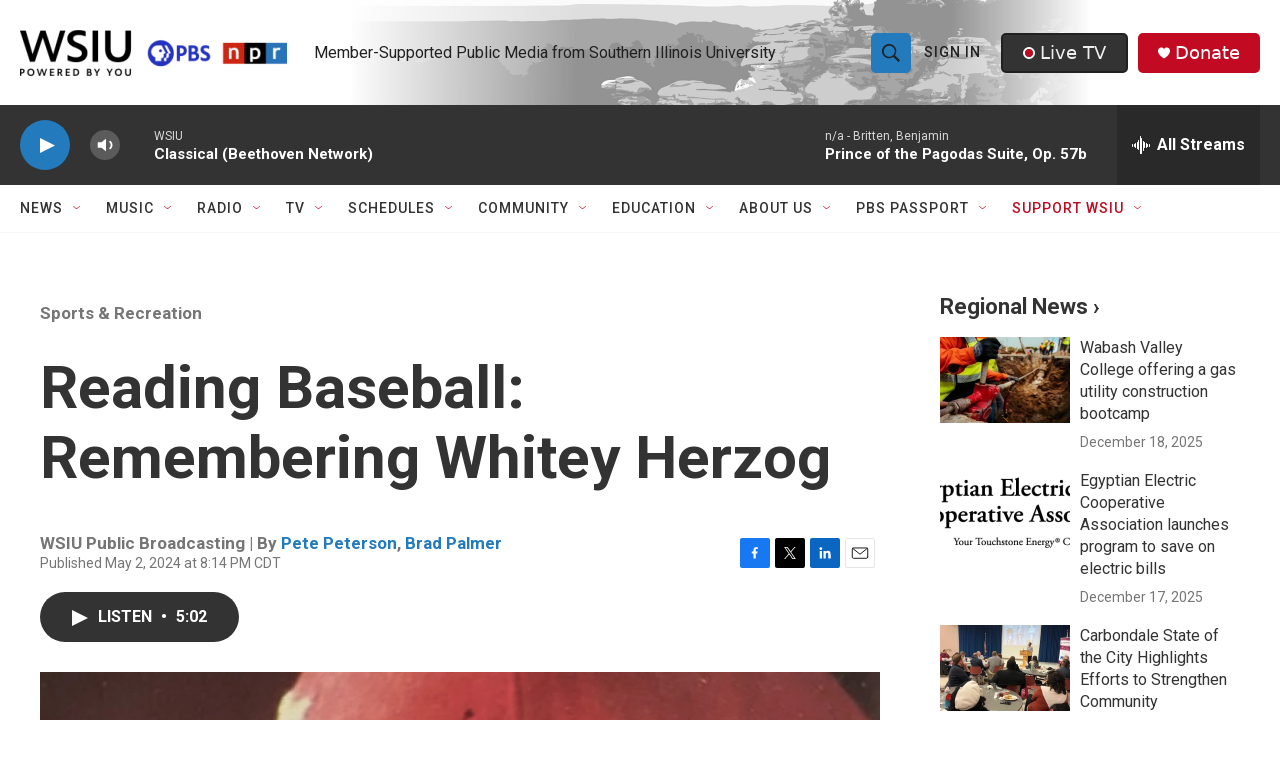

--- FILE ---
content_type: text/html; charset=utf-8
request_url: https://www.google.com/recaptcha/api2/aframe
body_size: 148
content:
<!DOCTYPE HTML><html><head><meta http-equiv="content-type" content="text/html; charset=UTF-8"></head><body><script nonce="xjP1KoEfbd92XKpbrZ6cDQ">/** Anti-fraud and anti-abuse applications only. See google.com/recaptcha */ try{var clients={'sodar':'https://pagead2.googlesyndication.com/pagead/sodar?'};window.addEventListener("message",function(a){try{if(a.source===window.parent){var b=JSON.parse(a.data);var c=clients[b['id']];if(c){var d=document.createElement('img');d.src=c+b['params']+'&rc='+(localStorage.getItem("rc::a")?sessionStorage.getItem("rc::b"):"");window.document.body.appendChild(d);sessionStorage.setItem("rc::e",parseInt(sessionStorage.getItem("rc::e")||0)+1);localStorage.setItem("rc::h",'1766482150627');}}}catch(b){}});window.parent.postMessage("_grecaptcha_ready", "*");}catch(b){}</script></body></html>